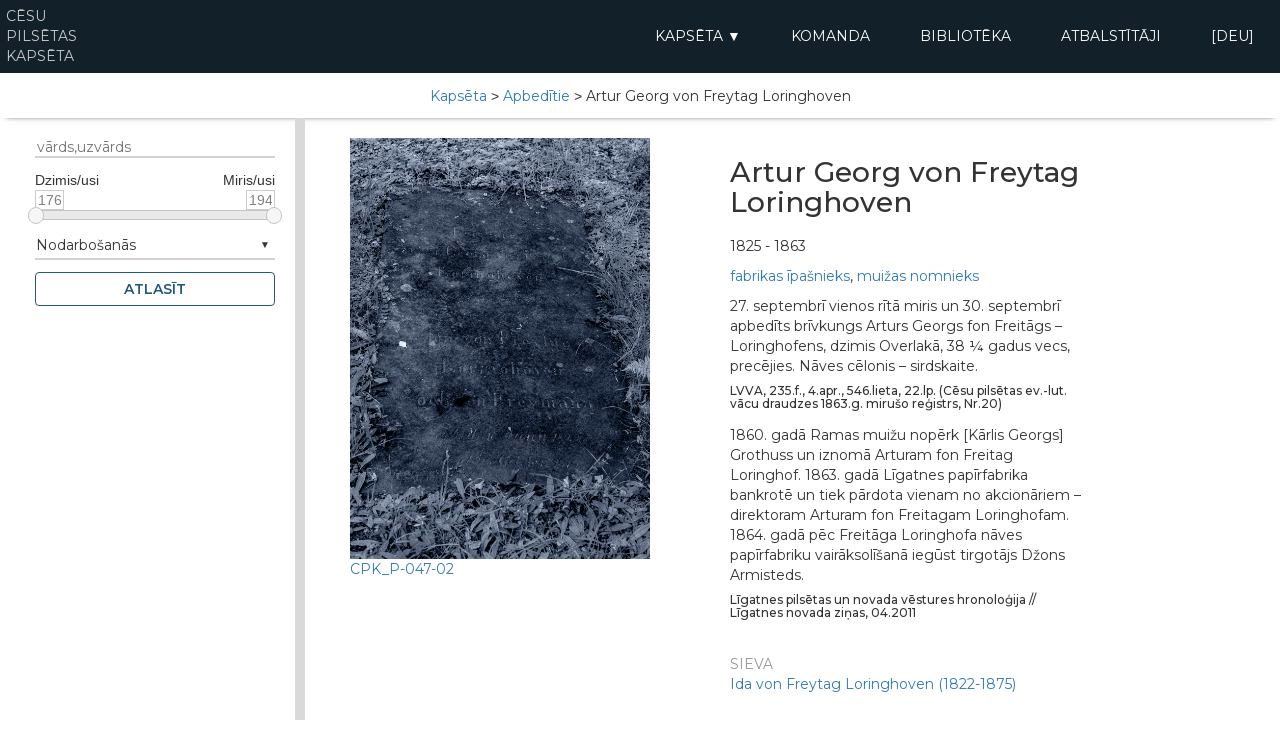

--- FILE ---
content_type: text/html; charset=UTF-8
request_url: https://kapseta.cesis.lv/apbeditais/artur-georg-von-freytag-loringhoven/
body_size: 15344
content:

<!DOCTYPE html>
<html lang="en">
<head>
    <meta charset="UTF-8">
    <title>   Artur Georg von Freytag Loringhoven</title>
    <link href="https://fonts.googleapis.com/css2?family=Montserrat:wght@300;400;500;600;700&display=swap" rel="stylesheet">
    <link rel="stylesheet" href="https://cdn.jsdelivr.net/npm/bootstrap-icons@1.11.1/font/bootstrap-icons.css">

    <meta name='robots' content='max-image-preview:large' />
<link rel="alternate" href="https://kapseta.cesis.lv/apbeditais/artur-georg-von-freytag-loringhoven/" hreflang="lv" />
<link rel="alternate" href="https://kapseta.cesis.lv/de/apbeditais/artur-georg-von-freytag-loringhoven-2/" hreflang="de" />
<link rel='dns-prefetch' href='//unpkg.com' />
<link rel="alternate" type="application/rss+xml" title="Cēsu pilsētas kapsēta &raquo; Artur Georg von Freytag Loringhoven plūsma" href="https://kapseta.cesis.lv/apbeditais/artur-georg-von-freytag-loringhoven/feed/" />
<link rel="alternate" title="oEmbed (JSON)" type="application/json+oembed" href="https://kapseta.cesis.lv/wp-json/oembed/1.0/embed?url=https%3A%2F%2Fkapseta.cesis.lv%2Fapbeditais%2Fartur-georg-von-freytag-loringhoven%2F" />
<link rel="alternate" title="oEmbed (XML)" type="text/xml+oembed" href="https://kapseta.cesis.lv/wp-json/oembed/1.0/embed?url=https%3A%2F%2Fkapseta.cesis.lv%2Fapbeditais%2Fartur-georg-von-freytag-loringhoven%2F&#038;format=xml" />
<style id='wp-img-auto-sizes-contain-inline-css' type='text/css'>
img:is([sizes=auto i],[sizes^="auto," i]){contain-intrinsic-size:3000px 1500px}
/*# sourceURL=wp-img-auto-sizes-contain-inline-css */
</style>
<style id='wp-emoji-styles-inline-css' type='text/css'>

	img.wp-smiley, img.emoji {
		display: inline !important;
		border: none !important;
		box-shadow: none !important;
		height: 1em !important;
		width: 1em !important;
		margin: 0 0.07em !important;
		vertical-align: -0.1em !important;
		background: none !important;
		padding: 0 !important;
	}
/*# sourceURL=wp-emoji-styles-inline-css */
</style>
<style id='wp-block-library-inline-css' type='text/css'>
:root{--wp-block-synced-color:#7a00df;--wp-block-synced-color--rgb:122,0,223;--wp-bound-block-color:var(--wp-block-synced-color);--wp-editor-canvas-background:#ddd;--wp-admin-theme-color:#007cba;--wp-admin-theme-color--rgb:0,124,186;--wp-admin-theme-color-darker-10:#006ba1;--wp-admin-theme-color-darker-10--rgb:0,107,160.5;--wp-admin-theme-color-darker-20:#005a87;--wp-admin-theme-color-darker-20--rgb:0,90,135;--wp-admin-border-width-focus:2px}@media (min-resolution:192dpi){:root{--wp-admin-border-width-focus:1.5px}}.wp-element-button{cursor:pointer}:root .has-very-light-gray-background-color{background-color:#eee}:root .has-very-dark-gray-background-color{background-color:#313131}:root .has-very-light-gray-color{color:#eee}:root .has-very-dark-gray-color{color:#313131}:root .has-vivid-green-cyan-to-vivid-cyan-blue-gradient-background{background:linear-gradient(135deg,#00d084,#0693e3)}:root .has-purple-crush-gradient-background{background:linear-gradient(135deg,#34e2e4,#4721fb 50%,#ab1dfe)}:root .has-hazy-dawn-gradient-background{background:linear-gradient(135deg,#faaca8,#dad0ec)}:root .has-subdued-olive-gradient-background{background:linear-gradient(135deg,#fafae1,#67a671)}:root .has-atomic-cream-gradient-background{background:linear-gradient(135deg,#fdd79a,#004a59)}:root .has-nightshade-gradient-background{background:linear-gradient(135deg,#330968,#31cdcf)}:root .has-midnight-gradient-background{background:linear-gradient(135deg,#020381,#2874fc)}:root{--wp--preset--font-size--normal:16px;--wp--preset--font-size--huge:42px}.has-regular-font-size{font-size:1em}.has-larger-font-size{font-size:2.625em}.has-normal-font-size{font-size:var(--wp--preset--font-size--normal)}.has-huge-font-size{font-size:var(--wp--preset--font-size--huge)}.has-text-align-center{text-align:center}.has-text-align-left{text-align:left}.has-text-align-right{text-align:right}.has-fit-text{white-space:nowrap!important}#end-resizable-editor-section{display:none}.aligncenter{clear:both}.items-justified-left{justify-content:flex-start}.items-justified-center{justify-content:center}.items-justified-right{justify-content:flex-end}.items-justified-space-between{justify-content:space-between}.screen-reader-text{border:0;clip-path:inset(50%);height:1px;margin:-1px;overflow:hidden;padding:0;position:absolute;width:1px;word-wrap:normal!important}.screen-reader-text:focus{background-color:#ddd;clip-path:none;color:#444;display:block;font-size:1em;height:auto;left:5px;line-height:normal;padding:15px 23px 14px;text-decoration:none;top:5px;width:auto;z-index:100000}html :where(.has-border-color){border-style:solid}html :where([style*=border-top-color]){border-top-style:solid}html :where([style*=border-right-color]){border-right-style:solid}html :where([style*=border-bottom-color]){border-bottom-style:solid}html :where([style*=border-left-color]){border-left-style:solid}html :where([style*=border-width]){border-style:solid}html :where([style*=border-top-width]){border-top-style:solid}html :where([style*=border-right-width]){border-right-style:solid}html :where([style*=border-bottom-width]){border-bottom-style:solid}html :where([style*=border-left-width]){border-left-style:solid}html :where(img[class*=wp-image-]){height:auto;max-width:100%}:where(figure){margin:0 0 1em}html :where(.is-position-sticky){--wp-admin--admin-bar--position-offset:var(--wp-admin--admin-bar--height,0px)}@media screen and (max-width:600px){html :where(.is-position-sticky){--wp-admin--admin-bar--position-offset:0px}}

/*# sourceURL=wp-block-library-inline-css */
</style><style id='global-styles-inline-css' type='text/css'>
:root{--wp--preset--aspect-ratio--square: 1;--wp--preset--aspect-ratio--4-3: 4/3;--wp--preset--aspect-ratio--3-4: 3/4;--wp--preset--aspect-ratio--3-2: 3/2;--wp--preset--aspect-ratio--2-3: 2/3;--wp--preset--aspect-ratio--16-9: 16/9;--wp--preset--aspect-ratio--9-16: 9/16;--wp--preset--color--black: #000000;--wp--preset--color--cyan-bluish-gray: #abb8c3;--wp--preset--color--white: #ffffff;--wp--preset--color--pale-pink: #f78da7;--wp--preset--color--vivid-red: #cf2e2e;--wp--preset--color--luminous-vivid-orange: #ff6900;--wp--preset--color--luminous-vivid-amber: #fcb900;--wp--preset--color--light-green-cyan: #7bdcb5;--wp--preset--color--vivid-green-cyan: #00d084;--wp--preset--color--pale-cyan-blue: #8ed1fc;--wp--preset--color--vivid-cyan-blue: #0693e3;--wp--preset--color--vivid-purple: #9b51e0;--wp--preset--gradient--vivid-cyan-blue-to-vivid-purple: linear-gradient(135deg,rgb(6,147,227) 0%,rgb(155,81,224) 100%);--wp--preset--gradient--light-green-cyan-to-vivid-green-cyan: linear-gradient(135deg,rgb(122,220,180) 0%,rgb(0,208,130) 100%);--wp--preset--gradient--luminous-vivid-amber-to-luminous-vivid-orange: linear-gradient(135deg,rgb(252,185,0) 0%,rgb(255,105,0) 100%);--wp--preset--gradient--luminous-vivid-orange-to-vivid-red: linear-gradient(135deg,rgb(255,105,0) 0%,rgb(207,46,46) 100%);--wp--preset--gradient--very-light-gray-to-cyan-bluish-gray: linear-gradient(135deg,rgb(238,238,238) 0%,rgb(169,184,195) 100%);--wp--preset--gradient--cool-to-warm-spectrum: linear-gradient(135deg,rgb(74,234,220) 0%,rgb(151,120,209) 20%,rgb(207,42,186) 40%,rgb(238,44,130) 60%,rgb(251,105,98) 80%,rgb(254,248,76) 100%);--wp--preset--gradient--blush-light-purple: linear-gradient(135deg,rgb(255,206,236) 0%,rgb(152,150,240) 100%);--wp--preset--gradient--blush-bordeaux: linear-gradient(135deg,rgb(254,205,165) 0%,rgb(254,45,45) 50%,rgb(107,0,62) 100%);--wp--preset--gradient--luminous-dusk: linear-gradient(135deg,rgb(255,203,112) 0%,rgb(199,81,192) 50%,rgb(65,88,208) 100%);--wp--preset--gradient--pale-ocean: linear-gradient(135deg,rgb(255,245,203) 0%,rgb(182,227,212) 50%,rgb(51,167,181) 100%);--wp--preset--gradient--electric-grass: linear-gradient(135deg,rgb(202,248,128) 0%,rgb(113,206,126) 100%);--wp--preset--gradient--midnight: linear-gradient(135deg,rgb(2,3,129) 0%,rgb(40,116,252) 100%);--wp--preset--font-size--small: 13px;--wp--preset--font-size--medium: 20px;--wp--preset--font-size--large: 36px;--wp--preset--font-size--x-large: 42px;--wp--preset--spacing--20: 0.44rem;--wp--preset--spacing--30: 0.67rem;--wp--preset--spacing--40: 1rem;--wp--preset--spacing--50: 1.5rem;--wp--preset--spacing--60: 2.25rem;--wp--preset--spacing--70: 3.38rem;--wp--preset--spacing--80: 5.06rem;--wp--preset--shadow--natural: 6px 6px 9px rgba(0, 0, 0, 0.2);--wp--preset--shadow--deep: 12px 12px 50px rgba(0, 0, 0, 0.4);--wp--preset--shadow--sharp: 6px 6px 0px rgba(0, 0, 0, 0.2);--wp--preset--shadow--outlined: 6px 6px 0px -3px rgb(255, 255, 255), 6px 6px rgb(0, 0, 0);--wp--preset--shadow--crisp: 6px 6px 0px rgb(0, 0, 0);}:where(.is-layout-flex){gap: 0.5em;}:where(.is-layout-grid){gap: 0.5em;}body .is-layout-flex{display: flex;}.is-layout-flex{flex-wrap: wrap;align-items: center;}.is-layout-flex > :is(*, div){margin: 0;}body .is-layout-grid{display: grid;}.is-layout-grid > :is(*, div){margin: 0;}:where(.wp-block-columns.is-layout-flex){gap: 2em;}:where(.wp-block-columns.is-layout-grid){gap: 2em;}:where(.wp-block-post-template.is-layout-flex){gap: 1.25em;}:where(.wp-block-post-template.is-layout-grid){gap: 1.25em;}.has-black-color{color: var(--wp--preset--color--black) !important;}.has-cyan-bluish-gray-color{color: var(--wp--preset--color--cyan-bluish-gray) !important;}.has-white-color{color: var(--wp--preset--color--white) !important;}.has-pale-pink-color{color: var(--wp--preset--color--pale-pink) !important;}.has-vivid-red-color{color: var(--wp--preset--color--vivid-red) !important;}.has-luminous-vivid-orange-color{color: var(--wp--preset--color--luminous-vivid-orange) !important;}.has-luminous-vivid-amber-color{color: var(--wp--preset--color--luminous-vivid-amber) !important;}.has-light-green-cyan-color{color: var(--wp--preset--color--light-green-cyan) !important;}.has-vivid-green-cyan-color{color: var(--wp--preset--color--vivid-green-cyan) !important;}.has-pale-cyan-blue-color{color: var(--wp--preset--color--pale-cyan-blue) !important;}.has-vivid-cyan-blue-color{color: var(--wp--preset--color--vivid-cyan-blue) !important;}.has-vivid-purple-color{color: var(--wp--preset--color--vivid-purple) !important;}.has-black-background-color{background-color: var(--wp--preset--color--black) !important;}.has-cyan-bluish-gray-background-color{background-color: var(--wp--preset--color--cyan-bluish-gray) !important;}.has-white-background-color{background-color: var(--wp--preset--color--white) !important;}.has-pale-pink-background-color{background-color: var(--wp--preset--color--pale-pink) !important;}.has-vivid-red-background-color{background-color: var(--wp--preset--color--vivid-red) !important;}.has-luminous-vivid-orange-background-color{background-color: var(--wp--preset--color--luminous-vivid-orange) !important;}.has-luminous-vivid-amber-background-color{background-color: var(--wp--preset--color--luminous-vivid-amber) !important;}.has-light-green-cyan-background-color{background-color: var(--wp--preset--color--light-green-cyan) !important;}.has-vivid-green-cyan-background-color{background-color: var(--wp--preset--color--vivid-green-cyan) !important;}.has-pale-cyan-blue-background-color{background-color: var(--wp--preset--color--pale-cyan-blue) !important;}.has-vivid-cyan-blue-background-color{background-color: var(--wp--preset--color--vivid-cyan-blue) !important;}.has-vivid-purple-background-color{background-color: var(--wp--preset--color--vivid-purple) !important;}.has-black-border-color{border-color: var(--wp--preset--color--black) !important;}.has-cyan-bluish-gray-border-color{border-color: var(--wp--preset--color--cyan-bluish-gray) !important;}.has-white-border-color{border-color: var(--wp--preset--color--white) !important;}.has-pale-pink-border-color{border-color: var(--wp--preset--color--pale-pink) !important;}.has-vivid-red-border-color{border-color: var(--wp--preset--color--vivid-red) !important;}.has-luminous-vivid-orange-border-color{border-color: var(--wp--preset--color--luminous-vivid-orange) !important;}.has-luminous-vivid-amber-border-color{border-color: var(--wp--preset--color--luminous-vivid-amber) !important;}.has-light-green-cyan-border-color{border-color: var(--wp--preset--color--light-green-cyan) !important;}.has-vivid-green-cyan-border-color{border-color: var(--wp--preset--color--vivid-green-cyan) !important;}.has-pale-cyan-blue-border-color{border-color: var(--wp--preset--color--pale-cyan-blue) !important;}.has-vivid-cyan-blue-border-color{border-color: var(--wp--preset--color--vivid-cyan-blue) !important;}.has-vivid-purple-border-color{border-color: var(--wp--preset--color--vivid-purple) !important;}.has-vivid-cyan-blue-to-vivid-purple-gradient-background{background: var(--wp--preset--gradient--vivid-cyan-blue-to-vivid-purple) !important;}.has-light-green-cyan-to-vivid-green-cyan-gradient-background{background: var(--wp--preset--gradient--light-green-cyan-to-vivid-green-cyan) !important;}.has-luminous-vivid-amber-to-luminous-vivid-orange-gradient-background{background: var(--wp--preset--gradient--luminous-vivid-amber-to-luminous-vivid-orange) !important;}.has-luminous-vivid-orange-to-vivid-red-gradient-background{background: var(--wp--preset--gradient--luminous-vivid-orange-to-vivid-red) !important;}.has-very-light-gray-to-cyan-bluish-gray-gradient-background{background: var(--wp--preset--gradient--very-light-gray-to-cyan-bluish-gray) !important;}.has-cool-to-warm-spectrum-gradient-background{background: var(--wp--preset--gradient--cool-to-warm-spectrum) !important;}.has-blush-light-purple-gradient-background{background: var(--wp--preset--gradient--blush-light-purple) !important;}.has-blush-bordeaux-gradient-background{background: var(--wp--preset--gradient--blush-bordeaux) !important;}.has-luminous-dusk-gradient-background{background: var(--wp--preset--gradient--luminous-dusk) !important;}.has-pale-ocean-gradient-background{background: var(--wp--preset--gradient--pale-ocean) !important;}.has-electric-grass-gradient-background{background: var(--wp--preset--gradient--electric-grass) !important;}.has-midnight-gradient-background{background: var(--wp--preset--gradient--midnight) !important;}.has-small-font-size{font-size: var(--wp--preset--font-size--small) !important;}.has-medium-font-size{font-size: var(--wp--preset--font-size--medium) !important;}.has-large-font-size{font-size: var(--wp--preset--font-size--large) !important;}.has-x-large-font-size{font-size: var(--wp--preset--font-size--x-large) !important;}
/*# sourceURL=global-styles-inline-css */
</style>

<style id='classic-theme-styles-inline-css' type='text/css'>
/*! This file is auto-generated */
.wp-block-button__link{color:#fff;background-color:#32373c;border-radius:9999px;box-shadow:none;text-decoration:none;padding:calc(.667em + 2px) calc(1.333em + 2px);font-size:1.125em}.wp-block-file__button{background:#32373c;color:#fff;text-decoration:none}
/*# sourceURL=/wp-includes/css/classic-themes.min.css */
</style>
<link rel='stylesheet' id='bootstrap-css' href='https://kapseta.cesis.lv/wp-content/themes/kapsetastheme/css/bootstrap.min.css?ver=6.9' type='text/css' media='all' />
<link rel='stylesheet' id='normalize-css' href='https://kapseta.cesis.lv/wp-content/themes/kapsetastheme/css/normalize.css?ver=6.9' type='text/css' media='all' />
<link rel='stylesheet' id='apbeditais-css' href='https://kapseta.cesis.lv/wp-content/themes/kapsetastheme/css/apbeditais.css?ver=6.9' type='text/css' media='all' />
<link rel='stylesheet' id='leaflet-css-css' href='https://unpkg.com/leaflet@1.7.1/dist/leaflet.css?ver=6.9' type='text/css' media='all' />
<script type="text/javascript" src="https://kapseta.cesis.lv/wp-includes/js/jquery/jquery.min.js?ver=3.7.1" id="jquery-core-js"></script>
<script type="text/javascript" src="https://kapseta.cesis.lv/wp-includes/js/jquery/jquery-migrate.min.js?ver=3.4.1" id="jquery-migrate-js"></script>
<link rel="https://api.w.org/" href="https://kapseta.cesis.lv/wp-json/" /><link rel="alternate" title="JSON" type="application/json" href="https://kapseta.cesis.lv/wp-json/wp/v2/apbeditais/2413" /><link rel="EditURI" type="application/rsd+xml" title="RSD" href="https://kapseta.cesis.lv/xmlrpc.php?rsd" />
<meta name="generator" content="WordPress 6.9" />
<link rel="canonical" href="https://kapseta.cesis.lv/apbeditais/artur-georg-von-freytag-loringhoven/" />
<link rel='shortlink' href='https://kapseta.cesis.lv/?p=2413' />
</head>
<body>

<div class='container'>
    
        <a href="http://kapseta.cesis.lv/" class="title">CĒSU PILSĒTAS KAPSĒTA    </a>


    <p class= 'piemineklis-title'style="display: none;"> Pieminekļi </p>
    <p class= 'apbeditie-title'style="display: none;">  Apbedītie </p>
    <p class= 'kapseta-title' style="display: none;">  Kapsēta </p>
    <p class= 'iezogojumi-title' style="display: none;"> Iežogojumi </p>
    <p class= 'komanda-title' style="display: none;">  Komanda </p>
    <p class= 'atbalstitaji-title' style="display: none;">  Atbalstītāji </p>
    <p class= 'biblioteka-title' style="display: none;">  Bibliotēka </p>



    <div class="title-items">
    <!-- sadi mes ieliekam navigation bar-->
    <div class="menu-top-bar-container"><ul id="menu-top-bar" class="top-bar"><li id="menu-item-58" class="menu-item menu-item-type-post_type menu-item-object-page menu-item-home menu-item-has-children menu-item-58"><a href="https://kapseta.cesis.lv/">Kapsēta  ▼</a>
<ul class="sub-menu">
	<li id="menu-item-63" class="menu-item menu-item-type-post_type menu-item-object-page menu-item-63"><a href="https://kapseta.cesis.lv/pieminekli/">Pieminekļi</a></li>
	<li id="menu-item-60" class="menu-item menu-item-type-post_type menu-item-object-page menu-item-60"><a href="https://kapseta.cesis.lv/apbeditie/">Apbedītie</a></li>
	<li id="menu-item-62" class="menu-item menu-item-type-post_type menu-item-object-page menu-item-62"><a href="https://kapseta.cesis.lv/iezogojumi/">Iežogojumi</a></li>
</ul>
</li>
<li id="menu-item-59" class="menu-item menu-item-type-post_type menu-item-object-page menu-item-59"><a href="https://kapseta.cesis.lv/komanda/">Komanda</a></li>
<li id="menu-item-4909" class="menu-item menu-item-type-post_type menu-item-object-page menu-item-4909"><a href="https://kapseta.cesis.lv/biblioteka/">Bibliotēka</a></li>
<li id="menu-item-3143" class="menu-item menu-item-type-post_type menu-item-object-page menu-item-3143"><a href="https://kapseta.cesis.lv/atbalstitaji/">Atbalstītāji</a></li>
<li id="menu-item-4319-de" class="lang-item lang-item-16 lang-item-de lang-item-first menu-item menu-item-type-custom menu-item-object-custom menu-item-4319-de"><a href="https://kapseta.cesis.lv/de/apbeditais/artur-georg-von-freytag-loringhoven-2/" hreflang="de-DE" lang="de-DE">[DEU]</a></li>
</ul></div>    </div>
    <button class='mobile-button'> 
        <h2 class="bi bi-list"></h2>
        <h2 class="bi bi-x" style="display:none;"></h2>

</button>

  
</div>
<script src="https://code.jquery.com/jquery-3.6.0.min.js"></script>
<div class="mobile-items">
    <!-- sadi mes ieliekam navigation bar-->
    <div class="menu-top-bar-container"><ul id="menu-top-bar-1" class="top-bar"><li class="menu-item menu-item-type-post_type menu-item-object-page menu-item-home menu-item-has-children menu-item-58"><a href="https://kapseta.cesis.lv/">Kapsēta  ▼</a>
<ul class="sub-menu">
	<li class="menu-item menu-item-type-post_type menu-item-object-page menu-item-63"><a href="https://kapseta.cesis.lv/pieminekli/">Pieminekļi</a></li>
	<li class="menu-item menu-item-type-post_type menu-item-object-page menu-item-60"><a href="https://kapseta.cesis.lv/apbeditie/">Apbedītie</a></li>
	<li class="menu-item menu-item-type-post_type menu-item-object-page menu-item-62"><a href="https://kapseta.cesis.lv/iezogojumi/">Iežogojumi</a></li>
</ul>
</li>
<li class="menu-item menu-item-type-post_type menu-item-object-page menu-item-59"><a href="https://kapseta.cesis.lv/komanda/">Komanda</a></li>
<li class="menu-item menu-item-type-post_type menu-item-object-page menu-item-4909"><a href="https://kapseta.cesis.lv/biblioteka/">Bibliotēka</a></li>
<li class="menu-item menu-item-type-post_type menu-item-object-page menu-item-3143"><a href="https://kapseta.cesis.lv/atbalstitaji/">Atbalstītāji</a></li>
<li class="lang-item lang-item-16 lang-item-de lang-item-first menu-item menu-item-type-custom menu-item-object-custom menu-item-4319-de"><a href="https://kapseta.cesis.lv/de/apbeditais/artur-georg-von-freytag-loringhoven-2/" hreflang="de-DE" lang="de-DE">[DEU]</a></li>
</ul></div>    </div>
    <script>
    $(document).ready(function() {
        // Toggle the mobile menu when the button is clicked
        $('.mobile-button').click(function(event) {
            event.stopPropagation(); // Stop event propagation
            console.log("button clicked");
            // Toggle the 'show' class on the mobile items
            $('.mobile-items').toggleClass('show');

            // Toggle the classes on the button's icon
            var icon = $(this).find('h2');
            icon.toggleClass('bi-list');
            icon.toggleClass('bi-x');
        });

        // Listen for clicks on the document
        $(document).on('click', function(event) {
            if (!$(event.target).closest('.mobile-items').length && !$(event.target).hasClass('mobile-button')) {
                // If the click is outside the 'mobile-items' div and not on the 'mobile-button' itself, hide 'mobile-items'
                $('.mobile-items').removeClass('show');
                // Reset the button's icon to 'bi-list'
                $('.mobile-button h2').removeClass('bi-x').addClass('bi-list');
            }
        });
    });
</script>
<!-- ŠEIT ATRODAS VISS KAS IR PAREDZETS HEADERA, TE ARI IR IELIKTS NAV BARS-->
<!-- TODO: pārlikt šie ir nepieciešami priekš datuma -->
<link rel="stylesheet" href="//code.jquery.com/ui/1.13.2/themes/base/jquery-ui.css">
<script src="https://ajax.googleapis.com/ajax/libs/jquery/3.5.1/jquery.min.js"></script>

<div class="adress">
    <a href="https://kapseta.cesis.lv">
        <p> Kapsēta </p>
    </a>
    <span>&nbsp;&gt;&nbsp;</span>
        <a href="https://kapseta.cesis.lv/apbeditie">
        <p> Apbedītie </p>
    </a>
    <span>&nbsp;&gt;&nbsp;</span>
    <p>Artur Georg von Freytag Loringhoven</p>
</div>



    <div class="row">
        <div class="col-md-3">

            <div class="filtrs">
                    <input type="hidden" name="current_post_id" value="2413">

                    
                                        

                    <form method="get" id="filter-form" action="https://kapseta.cesis.lv/apbeditie/">
                        <!-- Filtrs Apbedīta vārds, uzvārds-->
                        <input type="text" name="apbeditie" id="apbeditie" placeholder="vārds,uzvārds">
                        <div id="apbeditie-suggestions"></div>
                        

                       <!-- Filters Date Range -->
                        <div class="gadi">

                        <label for="bdate" style="font-weight: 100">Dzimis/usi</label>
                        <label for="ddate" style="font-weight: 100">Miris/usi</label>
                        </div>

                        <div class="datums">

                        <input type="text" id="bdate" name="bdate" style="border: 1px solid #ccc;">
                        <input type="text" id="ddate" name="ddate" style="border: 1px solid #ccc;">

                        </div>
                        <div id="slider-range"></div>
                        


                        <!-- Filtrs Nodarbošanās-->
                        <div class="dropdown">
                            <button type="button" class="dropdown-button">Nodarbošanās</button>
                            <div class="scrollable-checkbox-list">
                                <label><input type="checkbox" class="filter-checkbox" name="nodarbosanas[]" value="apgabaltiesas sekretārs" > apgabaltiesas sekretārs</label><label><input type="checkbox" class="filter-checkbox" name="nodarbosanas[]" value="atslēdznieks" > atslēdznieks</label><label><input type="checkbox" class="filter-checkbox" name="nodarbosanas[]" value="agronoms" > agronoms</label><label><input type="checkbox" class="filter-checkbox" name="nodarbosanas[]" value="akcīzes ierēdnis" > akcīzes ierēdnis</label><label><input type="checkbox" class="filter-checkbox" name="nodarbosanas[]" value="audējs" > audējs</label><label><input type="checkbox" class="filter-checkbox" name="nodarbosanas[]" value="apriņķa priekšnieks" > apriņķa priekšnieks</label><label><input type="checkbox" class="filter-checkbox" name="nodarbosanas[]" value="aptiekārs" > aptiekārs</label><label><input type="checkbox" class="filter-checkbox" name="nodarbosanas[]" value="advokāts" > advokāts</label><label><input type="checkbox" class="filter-checkbox" name="nodarbosanas[]" value="aktieris" > aktieris</label><label><input type="checkbox" class="filter-checkbox" name="nodarbosanas[]" value="ārsts" > ārsts</label><label><input type="checkbox" class="filter-checkbox" name="nodarbosanas[]" value="ārsta palīgs" > ārsta palīgs</label><label><input type="checkbox" class="filter-checkbox" name="nodarbosanas[]" value="ādminis" > ādminis</label><label><input type="checkbox" class="filter-checkbox" name="nodarbosanas[]" value="ērģelnieks" > ērģelnieks</label><label><input type="checkbox" class="filter-checkbox" name="nodarbosanas[]" value="ķirurgs" > ķirurgs</label><label><input type="checkbox" class="filter-checkbox" name="nodarbosanas[]" value="birģermeistars" > birģermeistars</label><label><input type="checkbox" class="filter-checkbox" name="nodarbosanas[]" value="būvuzņēmējs" > būvuzņēmējs</label><label><input type="checkbox" class="filter-checkbox" name="nodarbosanas[]" value="dārznieks" > dārznieks</label><label><input type="checkbox" class="filter-checkbox" name="nodarbosanas[]" value="draudzes vecākais" > draudzes vecākais</label><label><input type="checkbox" class="filter-checkbox" name="nodarbosanas[]" value="dzirnavnieks" > dzirnavnieks</label><label><input type="checkbox" class="filter-checkbox" name="nodarbosanas[]" value="dzejnieks" > dzejnieks</label><label><input type="checkbox" class="filter-checkbox" name="nodarbosanas[]" value="darbu vadītājs" > darbu vadītājs</label><label><input type="checkbox" class="filter-checkbox" name="nodarbosanas[]" value="dzelzsceļa stacijas piekšnieks" > dzelzsceļa stacijas piekšnieks</label><label><input type="checkbox" class="filter-checkbox" name="nodarbosanas[]" value="drēbnieks" > drēbnieks</label><label><input type="checkbox" class="filter-checkbox" name="nodarbosanas[]" value="ekonoms" > ekonoms</label><label><input type="checkbox" class="filter-checkbox" name="nodarbosanas[]" value="fabrikants" > fabrikants</label><label><input type="checkbox" class="filter-checkbox" name="nodarbosanas[]" value="fabrikas īpašnieks" > fabrikas īpašnieks</label><label><input type="checkbox" class="filter-checkbox" name="nodarbosanas[]" value="fotogrāfs" > fotogrāfs</label><label><input type="checkbox" class="filter-checkbox" name="nodarbosanas[]" value="grāmatizdevējs" > grāmatizdevējs</label><label><input type="checkbox" class="filter-checkbox" name="nodarbosanas[]" value="galdnieks" > galdnieks</label><label><input type="checkbox" class="filter-checkbox" name="nodarbosanas[]" value="grāmatiesējējs" > grāmatiesējējs</label><label><input type="checkbox" class="filter-checkbox" name="nodarbosanas[]" value="grāmatvedis" > grāmatvedis</label><label><input type="checkbox" class="filter-checkbox" name="nodarbosanas[]" value="ierēdnis" > ierēdnis</label><label><input type="checkbox" class="filter-checkbox" name="nodarbosanas[]" value="inženieris" > inženieris</label><label><input type="checkbox" class="filter-checkbox" name="nodarbosanas[]" value="juvelieris" > juvelieris</label><label><input type="checkbox" class="filter-checkbox" name="nodarbosanas[]" value="jurists" > jurists</label><label><input type="checkbox" class="filter-checkbox" name="nodarbosanas[]" value="kurpnieks" > kurpnieks</label><label><input type="checkbox" class="filter-checkbox" name="nodarbosanas[]" value="krāsotājs" > krāsotājs</label><label><input type="checkbox" class="filter-checkbox" name="nodarbosanas[]" value="kordiriģents" > kordiriģents</label><label><input type="checkbox" class="filter-checkbox" name="nodarbosanas[]" value="kalējs" > kalējs</label><label><input type="checkbox" class="filter-checkbox" name="nodarbosanas[]" value="konditors" > konditors</label><label><input type="checkbox" class="filter-checkbox" name="nodarbosanas[]" value="krodzinieks" > krodzinieks</label><label><input type="checkbox" class="filter-checkbox" name="nodarbosanas[]" value="kasieris" > kasieris</label><label><input type="checkbox" class="filter-checkbox" name="nodarbosanas[]" value="kārtībnieks" > kārtībnieks</label><label><input type="checkbox" class="filter-checkbox" name="nodarbosanas[]" value="lauksaimnieks" > lauksaimnieks</label><label><input type="checkbox" class="filter-checkbox" name="nodarbosanas[]" value="militārpersona" > militārpersona</label><label><input type="checkbox" class="filter-checkbox" name="nodarbosanas[]" value="muižas īpašnieks" > muižas īpašnieks</label><label><input type="checkbox" class="filter-checkbox" name="nodarbosanas[]" value="muižniece" > muižniece</label><label><input type="checkbox" class="filter-checkbox" name="nodarbosanas[]" value="mežsargs" > mežsargs</label><label><input type="checkbox" class="filter-checkbox" name="nodarbosanas[]" value="muižas pārvaldnieks" > muižas pārvaldnieks</label><label><input type="checkbox" class="filter-checkbox" name="nodarbosanas[]" value="muižas nomnieks" > muižas nomnieks</label><label><input type="checkbox" class="filter-checkbox" name="nodarbosanas[]" value="mākslinieks" > mākslinieks</label><label><input type="checkbox" class="filter-checkbox" name="nodarbosanas[]" value="mežu inspektors" > mežu inspektors</label><label><input type="checkbox" class="filter-checkbox" name="nodarbosanas[]" value="mājkalpotāja" > mājkalpotāja</label><label><input type="checkbox" class="filter-checkbox" name="nodarbosanas[]" value="mūziķis" > mūziķis</label><label><input type="checkbox" class="filter-checkbox" name="nodarbosanas[]" value="mājkalpotājs" > mājkalpotājs</label><label><input type="checkbox" class="filter-checkbox" name="nodarbosanas[]" value="mācītājs" > mācītājs</label><label><input type="checkbox" class="filter-checkbox" name="nodarbosanas[]" value="maiznieks" > maiznieks</label><label><input type="checkbox" class="filter-checkbox" name="nodarbosanas[]" value="miesnieks" > miesnieks</label><label><input type="checkbox" class="filter-checkbox" name="nodarbosanas[]" value="mājskolotājs" > mājskolotājs</label><label><input type="checkbox" class="filter-checkbox" name="nodarbosanas[]" value="notārs" > notārs</label><label><input type="checkbox" class="filter-checkbox" name="nodarbosanas[]" value="namīpašnieks" > namīpašnieks</label><label><input type="checkbox" class="filter-checkbox" name="nodarbosanas[]" value="namdaris" > namdaris</label><label><input type="checkbox" class="filter-checkbox" name="nodarbosanas[]" value="ormanis" > ormanis</label><label><input type="checkbox" class="filter-checkbox" name="nodarbosanas[]" value="podnieks" > podnieks</label><label><input type="checkbox" class="filter-checkbox" name="nodarbosanas[]" value="priekšdziedātājs" > priekšdziedātājs</label><label><input type="checkbox" class="filter-checkbox" name="nodarbosanas[]" value="pilsētas valdes loceklis" > pilsētas valdes loceklis</label><label><input type="checkbox" class="filter-checkbox" name="nodarbosanas[]" value="provizors" > provizors</label><label><input type="checkbox" class="filter-checkbox" name="nodarbosanas[]" value="pavārs" > pavārs</label><label><input type="checkbox" class="filter-checkbox" name="nodarbosanas[]" value="pasta ierēdnis" > pasta ierēdnis</label><label><input type="checkbox" class="filter-checkbox" name="nodarbosanas[]" value="pilsētas staršina" > pilsētas staršina</label><label><input type="checkbox" class="filter-checkbox" name="nodarbosanas[]" value="pilsētas galva" > pilsētas galva</label><label><input type="checkbox" class="filter-checkbox" name="nodarbosanas[]" value="pastmeistars" > pastmeistars</label><label><input type="checkbox" class="filter-checkbox" name="nodarbosanas[]" value="pārvaldnieks" > pārvaldnieks</label><label><input type="checkbox" class="filter-checkbox" name="nodarbosanas[]" value="pilsētas domes deputāts" > pilsētas domes deputāts</label><label><input type="checkbox" class="filter-checkbox" name="nodarbosanas[]" value="pulksteņmeistars" > pulksteņmeistars</label><label><input type="checkbox" class="filter-checkbox" name="nodarbosanas[]" value="rakstnieks" > rakstnieks</label><label><input type="checkbox" class="filter-checkbox" name="nodarbosanas[]" value="revizors" > revizors</label><label><input type="checkbox" class="filter-checkbox" name="nodarbosanas[]" value="rātskungs" > rātskungs</label><label><input type="checkbox" class="filter-checkbox" name="nodarbosanas[]" value="rakstvedis" > rakstvedis</label><label><input type="checkbox" class="filter-checkbox" name="nodarbosanas[]" value="rātes kancelejists" > rātes kancelejists</label><label><input type="checkbox" class="filter-checkbox" name="nodarbosanas[]" value="ratnieks" > ratnieks</label><label><input type="checkbox" class="filter-checkbox" name="nodarbosanas[]" value="redaktors" > redaktors</label><label><input type="checkbox" class="filter-checkbox" name="nodarbosanas[]" value="režisors" > režisors</label><label><input type="checkbox" class="filter-checkbox" name="nodarbosanas[]" value="skolotājs" > skolotājs</label><label><input type="checkbox" class="filter-checkbox" name="nodarbosanas[]" value="skolas vadītājs" > skolas vadītājs</label><label><input type="checkbox" class="filter-checkbox" name="nodarbosanas[]" value="strādnieks" > strādnieks</label><label><input type="checkbox" class="filter-checkbox" name="nodarbosanas[]" value="skārdnieks" > skārdnieks</label><label><input type="checkbox" class="filter-checkbox" name="nodarbosanas[]" value="skolotāja" > skolotāja</label><label><input type="checkbox" class="filter-checkbox" name="nodarbosanas[]" value="skursteņslauķis" > skursteņslauķis</label><label><input type="checkbox" class="filter-checkbox" name="nodarbosanas[]" value="stiklinieks" > stiklinieks</label><label><input type="checkbox" class="filter-checkbox" name="nodarbosanas[]" value="skolu inspektors" > skolu inspektors</label><label><input type="checkbox" class="filter-checkbox" name="nodarbosanas[]" value="sētnieks" > sētnieks</label><label><input type="checkbox" class="filter-checkbox" name="nodarbosanas[]" value="sekretārs" > sekretārs</label><label><input type="checkbox" class="filter-checkbox" name="nodarbosanas[]" value="students" > students</label><label><input type="checkbox" class="filter-checkbox" name="nodarbosanas[]" value="sudrabkalis" > sudrabkalis</label><label><input type="checkbox" class="filter-checkbox" name="nodarbosanas[]" value="sedlinieks" > sedlinieks</label><label><input type="checkbox" class="filter-checkbox" name="nodarbosanas[]" value="tirgotājs" > tirgotājs</label><label><input type="checkbox" class="filter-checkbox" name="nodarbosanas[]" value="tiesas izpildītājs" > tiesas izpildītājs</label><label><input type="checkbox" class="filter-checkbox" name="nodarbosanas[]" value="tirgotāja" > tirgotāja</label><label><input type="checkbox" class="filter-checkbox" name="nodarbosanas[]" value="telegrāfists" > telegrāfists</label><label><input type="checkbox" class="filter-checkbox" name="nodarbosanas[]" value="tiesu izpildītājs" > tiesu izpildītājs</label><label><input type="checkbox" class="filter-checkbox" name="nodarbosanas[]" value="tiesnesis" > tiesnesis</label><label><input type="checkbox" class="filter-checkbox" name="nodarbosanas[]" value="telefona kantora priekšnieks" > telefona kantora priekšnieks</label><label><input type="checkbox" class="filter-checkbox" name="nodarbosanas[]" value="ugunsdzēsējs" > ugunsdzēsējs</label><label><input type="checkbox" class="filter-checkbox" name="nodarbosanas[]" value="virsmežzinis" > virsmežzinis</label><label><input type="checkbox" class="filter-checkbox" name="nodarbosanas[]" value="viesnīcnieks" > viesnīcnieks</label><label><input type="checkbox" class="filter-checkbox" name="nodarbosanas[]" value="virtuves vadītāja" > virtuves vadītāja</label><label><input type="checkbox" class="filter-checkbox" name="nodarbosanas[]" value="varkalis" > varkalis</label><label><input type="checkbox" class="filter-checkbox" name="nodarbosanas[]" value="zemestiesas sekretārs" > zemestiesas sekretārs</label><label><input type="checkbox" class="filter-checkbox" name="nodarbosanas[]" value="zeltkalis" > zeltkalis</label><label><input type="checkbox" class="filter-checkbox" name="nodarbosanas[]" value="zemnieks" > zemnieks</label><label><input type="checkbox" class="filter-checkbox" name="nodarbosanas[]" value="zemniece" > zemniece</label><label><input type="checkbox" class="filter-checkbox" name="nodarbosanas[]" value="zvaniķis" > zvaniķis</label>                            </div>
                        </div>
                        

                        <button type="submit" class="btn btn-primary" id="custom-button">ATLASĪT</button>
                    </form>
                </div>
            </div>

            
        <div class="col-md-9">
            <div class="kapi">
                <div class="row">
                    <div class="col-md-6"><img class="full-scale" src="https://kapseta.cesis.lv/wp-content/uploads/2023/11/CPK_P-047-02_JanisViksna_2022.jpg" alt="" onclick="openModal('https://kapseta.cesis.lv/wp-content/uploads/2023/11/CPK_P-047-02_JanisViksna_2022.jpg', '')"><p class="pfotoavots"><a href="https://kapseta.cesis.lv/piemineklis/CPK_P-047-02">CPK_P-047-02</a></p></div><div class="row"><div class="col-md-6"><h1>Artur Georg von Freytag Loringhoven</h1><p>1825 - 1863</p><div class="nodarbosanas"><p><a href="https://kapseta.cesis.lv/apbeditie/?nodarbosanas%5B%5D=fabrikas%20īpašnieks">fabrikas īpašnieks</a>, <a href="https://kapseta.cesis.lv/apbeditie/?nodarbosanas%5B%5D=%20muižas%20nomnieks"> muižas nomnieks</a></p></div></p><p>27. septembrī vienos rītā miris un 30. septembrī apbedīts brīvkungs Arturs Georgs fon Freitāgs – Loringhofens, dzimis Overlakā, 38 ¼ gadus vecs, precējies. Nāves cēlonis – sirdskaite.</p><h6>LVVA, 235.f., 4.apr., 546.lieta, 22.lp. (Cēsu pilsētas ev.-lut. vācu draudzes 1863.g. mirušo reģistrs, Nr.20)</h6></p><p>1860. gadā Ramas muižu nopērk [Kārlis Georgs] Grothuss un iznomā Arturam fon Freitag Loringhof. 1863. gadā Līgatnes papīrfabrika bankrotē un tiek pārdota vienam no akcionāriem – direktoram Arturam fon Freitagam Loringhofam. 1864. gadā pēc Freitāga Loringhofa nāves papīrfabriku vairāksolīšanā iegūst tirgotājs Džons Armisteds.</p><h6>Līgatnes pilsētas un novada vēstures hronoloģija // Līgatnes novada ziņas, 04.2011</h6><p class="details-title">Sieva</p><a href="https://kapseta.cesis.lv/apbeditais/ida-von-freytag-loringhoven/">Ida von Freytag Loringhoven (1822-1875)</a></div> 
        </div>
        </div>
        </div>


        <script>
            // Get all dropdown buttons and dropdowns
            const dropdownButtons = document.querySelectorAll('.dropdown-button');
            const dropdowns = document.querySelectorAll('.dropdown');

            // Function to toggle dropdown
            function toggleDropdown(dropdownButton) {
                dropdownButton.classList.toggle('active');
            }

            // Add click event listener to each dropdown button
            dropdownButtons.forEach(dropdownButton => {
                dropdownButton.addEventListener('click', (event) => {
                    event.stopPropagation(); // Prevent the click event from propagating to the window
                    const parentDropdown = event.target.closest('.dropdown');
                    toggleDropdown(dropdownButton);
                    if (parentDropdown) {
                        parentDropdown.classList.toggle('open');
                    }
                });
            });

            // Close the dropdowns if clicked outside
            window.addEventListener('click', (event) => {
                dropdowns.forEach(dropdown => {
                    if (!dropdown.contains(event.target)) {
                        dropdown.classList.remove('open');
                        // Remove the 'active' class when clicking outside
                        dropdownButtons.forEach(dropdownButton => {
                            dropdownButton.classList.remove('active');
                        });
                    }
                });
            });



    // apbedito search stils
    const input = document.getElementById('apbeditie');
    const suggestionsDiv = document.getElementById('apbeditie-suggestions');

    // Add a click event listener to the input field
    input.addEventListener('click', function(event) {
        input.style.marginBottom = '0';
        event.stopPropagation(); // Prevent the click event from propagating to the document
        suggestionsDiv.style.display = 'block'; // Show the suggestions div
    });

    // Add a click event listener to the document
    document.addEventListener('click', function(event) {
        if (event.target !== input) {
            // If the click was not on the input, hide the suggestions div
            suggestionsDiv.style.display = 'none';
            input.style.marginBottom = '5%';

        }
    });


    // logika prieks apbeditajiem works
    document.addEventListener("DOMContentLoaded", function() {
        const apbeditieInput = document.getElementById("apbeditie");
        const apbeditieSuggestions = document.getElementById("apbeditie-suggestions");

        apbeditieInput.addEventListener("input", function() {
            const searchTerm = apbeditieInput.value.toLowerCase();
            const suggestions = [];

            // Filter and collect matching suggestions
            const all_apbeditie = [
                'Albert Hollander', 'Polly Hollander', 'Gustav Loeffler', 'Friedrich Peterson', 'Wilhelm Sollmann', 'Carl Ludwig Müller', 'Albert Woldemar Hollander', 'Aleksandrs Šmits', 'Pēteris Šmits', 'Šmuels Šohets', 'Alide Uldrik', 'Līze Uldriķis', 'Juris Uldriķis', 'Ābrams Vainers', 'David Wistuz', 'Peter Wistuz', 'Jahnis Zauze', 'Agripina Zengļina', 'Aleksander Zerrin', 'Pēteris Žukovs', 'Helene Žukovs', 'Aleksandra Nikolajeva', 'Ioann Parfjonov', 'Vassa Parfjonov', 'Paul Pevnitzky', 'Marija Matilde Piese', 'Eidvarts Piesis', 'Maria Pusan', 'Peter Raiding', 'Leene Rischow', 'Aleksis Rischows', 'Martin Rosenberg', 'Semjon Sazanov', 'Ioan Sazanov', 'Tatjana Sazanova', 'Ivan Smirnov', 'Anna Smirnova', 'Anna Soben', 'Kahrlis Springis', 'Skaidrīte Šmita', 'Anna Šmita', 'Kristine Ikkart', 'Marija Ikkart', 'Anna Jurgis', 'Pāvils Kalniņš', 'Eewa Kasper', 'Caroline Kirschmann', 'Ioan Kozlov', 'Andrej Kruchkov', 'Aleksanders Kuschke', 'Mahrz Leepin', 'Aleksanders Liepiņš', 'Vladislav Liozko', 'Dahwis Maisiht', 'Eduard Maisiht', 'Jahnis Maisiht', 'Khrlis Maisiht', 'Leene Maisiht', 'Veronika Mazpols', 'Aleksander Nikitin', 'Ottilie Nikitin', 'Peters Adawithsch', 'Pēteris Apinis', 'Jānis Apinis', 'Jakovs Arhipenko', 'Dimitrij Beloglazov', 'Lihse Birkhahn', 'Mikkel Birkhahn', 'Karl Birnbaum', 'Karline Birnbaum', 'Mozus Blumbergs', 'Marija Bogatov', 'Pavel Bogatov', 'Ābrams-Cvi Červonogurs', 'Īzaks Frīdman', 'Marija Gaigals', 'Peters Gaigals', 'Menahems Heimans', 'Ivan Ignatenok', 'Karlis Ikkart', 'Johannes Steinbaum', 'Wilhelm Stricker', 'Wilhelm Aleksander Badendieck', 'Wilhelmine Steinbaum', 'Wilhelmine Vierhuff', 'Wilhelmine Anna von Grothuss', 'Wilhelmine Charlotte Adelheide Dorothea von Nandelstaedt', 'Wilum Briss', 'Wladyslaw Alfred Edmund Bielinowitsch', 'Woldemar Herzberg', 'Woldemar von Hirscheidt', 'Woldemar Jacobson', 'Woldemar Seewald', 'Zinaide Ceumern Lindenstjerna', 'Schatz', 'Sophie Hermann', 'Sophie Mueller', 'Sophie Vollmeister', 'Sophie Ehlers', 'Suhse Rutsche', 'Thekla Gohr', 'Theodor von Freymann', 'Theophil von Grothuss', 'Verena Eckardt', 'Victor Johann Stolzer', 'Vita von Bluhmen', 'Vita Clementine Sophie von Bluhmen', 'Voldemar Kremer', 'W. Frauendorf', 'Walter Nikolai Bleiwe', 'Wilhelm Bloecker', 'Wilhelm Gehlen', 'Wilhelm Lenz', 'Wilhelm Schoenberg', 'Peter Schidau', 'Peter Vogel', 'Peter Olof Palm', 'Peters Sommer', 'Pēteris Birnbaums', 'Reinhold Peterson', 'Richeard Schilling', 'Robert von Hirschheydt', 'Robert Lieschcke', 'Robert Gustavson', 'Robert Spiess', 'Rosalie Tietjens', 'Rosalie Kalning', 'Rosalija Ahbol', 'Rudolf Peterson', 'Rudolph Bloecker', 'Sanne Warpoga', 'Savelij Orlow', 'Siegfied Stahl', 'Oskar Andreas Lilje', 'Oskar Wilhelm Grahwels', 'Oskars Jēpe', 'Otto Behr', 'Otto von Grothuss', 'Otto Mueller', 'Otto Stoltz', 'Otto Gustavson', 'Otto Friedrich Wilhelm Wiltzer', 'Paul Frisch', 'Paul Lukaschewitz', 'Paul Stamm', 'Pauline Freytag von Loringhoven', 'Paulīne Liepiņa', 'Peter Gähtgens', 'Peter Grosswald', 'Peter Ruttmann', 'Peter Wiebe', 'Peter Behrsin', 'Peter Gainis', 'Michel Schulmeister', 'Mihael Feodor Constantin Köhler', 'Milly Thomson', 'Minna Rosenblatt', 'Minna Marija Grahwels', 'Nancy Eleonore Adolphi', 'Natalie von Buddenbrock', 'Natalie Kabul', 'Natālija Andersons', 'Nicolai Grosswald', 'Nicolai Thiermann', 'Nicolai von Nandelstaedt', 'Nikolai Bleiwe', 'Olaff Leonhard von Moeller', 'Olga Marie Ramsch', 'Olivia Elisabeth von Moeller', 'Oscar Peterson', 'Oscar von Kreusch', 'Oscar Sande', 'Oskar Petersenn', 'Marie Schilling', 'Marie Blau', 'Marie Briss', 'Marie Emilie Thiermann', 'Marie Laura Stolzer', 'Marie Luise Lenz', 'Marija Paukul', 'Marija Berthold', 'Marija Dzirne', 'Marija Eisa', 'Marija Heinrichson', 'Marija Kušķis', 'Martin Friedwald', 'Martin Witte', 'Mathilde Hermann', 'Mathilde von Nandelstaedt', 'Mathilde Julie Ehlers', 'Mathilde Luise Ehlers', 'Michael Jacobson', 'Michael Christoph Marnitz', 'Louise Ibenoff', 'Louise Peterson', 'Louise Emilie Marie Streckeisen', 'Lucie Caroline Weissenfeldt', 'Ludwig Brandt', 'Ludwig Heinrich Christoph von Bruckner', 'Luise Gähtgens', 'M. Kruhmiņ', 'Magnuss Friedrich Stegemann', 'Magnuss Wilhelm Brandt', 'Mahrz Osolin', 'Margaretha Marnitz', 'Margarethe Aidnik', 'Marie Grosswald', 'Marie Guhrmann', 'Marie Kaminsky', 'Marie Krause', 'Marie Nagel', 'Marie Neuman', 'Marie Schatz', 'Konstantīns Dunovskis', 'Krischjahnis Grahwels', 'Kristine Schmit', 'Kristine Stakalder', 'L. Kruhmiņ', 'Latte Ansberg', 'Laur Ausing', 'Leene Buķis', 'Leonhard Eckardt', 'Leontine Peterson', 'Leontine Antonija Sommer', 'Leontine Dorothea Tietjens', 'Leontine Elisabeth Weissenfeldt', 'Liene Birnbaums', 'Lihse Melbard', 'Lihse Niemann', 'Lina Biedenroth', 'Lina Gaehtgens', 'Lisa Conrad', 'Louise Heinrichsen', 'Karl Hölscher', 'Karl Kraemer', 'Karl von Petersenn', 'Karl Alexander Adolphi', 'Karline Ozolin', 'Karlis Kaleksons', 'Karlis Wimbe', 'Karoline Reuter', 'Katharina Heller', 'Katharina Vollmeister', 'Katharina Nebel', 'Katharine Stricker', 'Kathi Schatz', 'Katrina Peterson', 'Kārlis Andersons', 'Kārlis Dzirne', 'Klaudija Andersons', 'Konrad Stüzel', 'Konstantin Ringström', 'Konstantin Schönwald', 'Julie Schatz', 'Julie von Waechter', 'Julie Blessig', 'Julie Grauding', 'Julie Kaminsky', 'Julie Auguste von Bruiningk', 'Julie Ottilie Ausing', 'Julius Behr', 'Julius Apping', 'Julius Gantzen (1850-1893)', 'Julius Aleksanander Grahwels', 'Juris Jerums', 'Jūle Kimen', 'Kahrlis Martinson', 'Kalrl Ehrhardt', 'Karl Aissilneek', 'Karl Dartson', 'Karl Gantzen', 'Karl Heller', 'Karl Egliht', 'Johann Julius Balduin Kiparsky', 'Johann Robert Tillner', 'Johann Theodor Apping', 'Johanna Biedenroth', 'Johanna von Grothuss', 'Johanna von Holst', 'Johanna Schilling', 'Johanna Wilcke', 'Johanna Boltzmann', 'Johanna Weissenfeldt', 'Johanna Gerdtrude Douschard', 'Johanna Juliana Charlotte Klapper', 'Josef Picerlot', 'Joseph Kranl', 'Juliane Caroline Schmidt', 'Julie Heldt', 'Julie Peterson', 'Johan Bloecker', 'Johan Friderich Huhn', 'Johan Gottlieb Reuthe', 'Johana Catharina Barbara von Vegesack', 'Johann Biedenroth', 'Johann Kaminsky', 'Johann Aidnik', 'Johann Ibenoff', 'Johann Kalning', 'Johann Koch', 'Johann Krinal', 'Johann Laas', 'Johann Andreas Richard', 'Johann Christian Lemke', 'Johann Daniel Schmidt', 'Johann Friedrich Gaehtgens', 'Johann Friedrich Sadde', 'Johann Gottlieb Petersenn', 'Johann Heinrich Boltzmann', 'Hugo Eduard Grünbladt', 'Ida von Freytag Loringhoven', 'Ida Aidnek', 'Ida Knee', 'Ida Karoline Rogenhagen', 'Ilze Suta', 'Indriķis', 'J. Neumann', 'Jacob Kaminsky', 'Jacob Libbert', 'Jahnis Heinrichson', 'Jānis Krastiņš', 'Jānis Kušķis', 'Jānis Vilmanis', 'Jeannot Bange', 'Jehkabs Paukul', 'Jehkabs Buķis', 'Jenny Blessig', 'Jēkabs Ozoliņš', 'Johann Egliht', 'Helene Gantzen', 'Helene Sande', 'Helene Emilie Pagenkopff', 'Heneriette Baeckmann', 'Henriette Behr', 'Henriette von Grothuss', 'Henriette Kade', 'Henriette Leybold', 'Henriette Sprengel', 'Henriette Jacobson', 'Henriette Pauline Scharnagl', 'Hermann Bloecker', 'Hermann Goebel', 'Hermann Segen', 'Hermann Mertens', 'Hermann Pabst', 'Hermann Julius Geveke', 'Hilda Johansons', 'Hugo Peterson', 'Hugo Weber', 'Gotthard Vierhuff', 'Gottlieb von Nandelstaedt', 'Gustav Behrsing', 'Gustav Hermann', 'Gustav Steinbaum', 'Gustav Theophil Wiltzer', 'Gustav Victor von Wrangell', 'Heinrich Pohle', 'Hans Lukaschewitz', 'Hans Wintmann', 'Harry von Walter', 'Harry Libert', 'Hedwig Christiani', 'Heinrich Janson', 'Heinrich Puls', 'Heinrich Sarring', 'Heinrich Friedrich Wilhelm von Bruckner', 'Heinrich Ottomar Geveke', 'Helena Amalie Karp', 'Helene von Meyer', 'Friedrich Ehlers', 'Friedrich Gantzen', 'Friedrich Guhrmann', 'Friedrich Lutz', 'Friedrich Grosskopf', 'Friedrich Daniel Thiermann', 'Friedrich Gustav Leybold', 'Friedrich Wilhelm Stemchen', 'Friedrich Woldemar Rabensee', 'Gabriel Eisleben', 'Georg Pussell', 'Georg Trampedach', 'Georg August Weissenfeldt', 'Georg Hugo Wiltzer', 'George von Meyer', 'Gerhard von Bluhmen', 'Gottliebe Bange', 'Gottfried Nagel', 'Emma Krastiņš', 'Emma Sielmann', 'Emma Rozalija Stakalder', 'Emmy Balzer', 'Emmy Peterson', 'Emmy von Wolffeldt', 'Erica Cyparewicz', 'Ernst Kiwull', 'Ernst Knoch', 'Ernst Reuter', 'Ernst Friedrich Lohrberg', 'Ernst Johann Huhn', 'Eugen Peterson', 'Eugenie Bloecker', 'Ēriks Ozols', 'Fanny Petersen', 'Fanny Klawing', 'Ferdinand Biedenroth', 'Ferdinand Hermann', 'Friederica Marie Neuman', 'Emilie Behr', 'Emilie Boehm', 'Emilie Lukaschewitz', 'Emilie Blessig', 'Emilie Gustavson', 'Emilie Kabul', 'Emilie Ludwig', 'Emilie Reuthe', 'Emilie Tiesenhausen', 'Emilie Caroline Dulneaux', 'Emilie Charlotte Kurme', 'Emilie Gerdrude Thiermann', 'Emilie Hedwig Böhm', 'Emilie Helene Richard', 'Emilija Namatews', 'Emma Badendieck', 'Emma Lieschcke', 'Emma Pohl', 'Emma Wihtol', 'Elisabeth Pussell', 'Elisabeth Steinbaum', 'Elisabeth Trampedach', 'Elisabeth Anna Marie Ehlers', 'Elisbeth Boltzmann', 'Elise Frisch', 'Elise Held', 'Elise Hirschheid', 'Elizabeth Behr', 'Ella Sommer', 'Ella Warpoga', 'Elsbeth Schatz', 'Else Blessig', 'Else Kremer', 'Else Meinhardt', 'Elwine Elisabeth von Peucker', 'Emanuel Badendick', 'Emanuel Steinbaum', 'Emil Peterson', 'Emil Woldemar Peitan', 'Dorothea Charlotte Stemchen', 'Ebba von Transehe', 'Eberhard Nuber', 'Edgar Aidnek', 'Edgar Ceumern Lindenstjerna', 'Edgar Müller', 'Edith Boltzmann', 'Eduard Stirne', 'Eduard Aissilneek', 'Eduard Kröger', 'Eduard Schidau', 'Eduard Johan Grünbladt', 'Eduard Leopold Sadde', 'Eleonore von Mengden', 'Eleonore Silbert', 'Eleonore Christine Elisabette von Vegesack', 'Elisabeth Dartson', 'Elisabeth Hollander', 'Elisabeth Thiermann', 'Elisabeth Peterson', 'Christoph Thiermann', 'Christoph Johann Silbert', 'Constantin Aidnik', 'Constantin Ernst Blessig', 'Constanze Weissenfeldt', 'Dagmar Issajew', 'Dahw Warpoga', 'Dahwis Ahbol', 'Dahwis Peterson', 'Dahws Doreds', 'Dawid Conrad', 'Dawid Kabul', 'Dāvids Stakalder', 'Dietrich Reimers', 'Doris Behrsing', 'Dorothea Grosswald', 'Dorothea von Mengden', 'Dorothea Mercker', 'Dorothea Schilling', 'Dorothea Amalie Rosenkranz', 'Caroline Angelika Bielinowitsch', 'Caroline Louise Sarring', 'Catharina Aidnik', 'Catharine Stoltz', 'Charlotte Brunhert', 'Charlotte Hollander', 'Charlotte von Huehne', 'Charlotte Wilcke', 'Charlotte Boltzmann', 'Charlotte Freymann', 'Charlotte von Grochowsky', 'Charlotte Carolina Stoltz', 'Charlotte Wilhelmine Auguste von der Pahlen', 'Christel Biedenroth', 'Christian Boehm', 'Christian Grauding', 'Christian Sturm', 'Christine Kronnberg', 'Christine Felsen', 'Christine Grimm', 'Cäcilie Weissenfeld', 'Carl Stoltz', 'Carl Bergmann', 'Carl Gaehtgens', 'Carl Hoyningen-Huene', 'Carl Karpow', 'Carl von Petersenn', 'Carl Eduard Eckardt', 'Carl Eduard Apping', 'Carl Friedrich Ernst Pohl', 'Carl Georg von Grothuss', 'Carl Gottfried Reyher', 'Carl Heinrich Wiltzer', 'Carl Leonhard von Grothuss', 'Carl Wilhelm von Domarus', 'Caroline Hartmann', 'Caroline Weiss', 'Caroline Behrsin', 'Caroline Binder', 'Caroline Alide Pohl', 'Antonija Matilde Schmit', 'Apolonie Jacobson', 'Artur Georg von Freytag Loringhoven', 'Astrīda Dzirne', 'August von Buddenbrock', 'August Balzer', 'August Smilga', 'August Wilde', 'August Christoph Scheuber', 'August Daniel Thiermann', 'August Wilhelm Strauss', 'Amalie von Domarus', 'Auguste Grothuss', 'Auguste Weissenfeldt', 'Bernhard Hübler', 'Bernhard Gustav Leybold', 'Bertha Sihle', 'Boris Peterson', 'Burchard Sielmann', 'C. Steinbaum', 'Anna Thiermann', 'Anna von Waechter', 'Anna Ahren', 'Anna Dietz', 'Anna Egliht', 'Anna Kaufeldt', 'Anna Kuelpe', 'Anna Peterson', 'Anna Schidau', 'Anna Elisabeth Toennison', 'Anna Henriet Wiltzer', 'Anna Juliana Neumann', 'Anna Lūcija Dubaus', 'Anna Mathilde Schmidt', 'Anton von Petersenn', 'Anton Freymann', 'Anton Kolasinski', 'Antonia Belinowitsch', 'Antonie Wilde', 'Antonie Henriette von Wrangell', 'Alide Reimers', 'Alma Grosa', 'Alma Luchs', 'Alphons Eugen Johannes Victor Kalde', 'Alwin Schultzke', 'Amalie Gantzen', 'Amalie von Hagelstroem', 'Amalie Heller', 'Amalie Lutz', 'Amalie von Petersenn', 'Amalie Weissenfeldt', 'Amalie Conrad', 'Amalie Ostingk', 'Andreas Grass', 'Andreas Pussel', 'Andreas Steinbaum', 'Andreas Trampedach', 'Andreas Michael Schenncke', 'Andsch Schidau', 'Angelica Belinowitsch', 'Adolph Wiebeck', 'Agnes Benigna Berlis', 'Albert Scheunemann', 'Albert von Wolffeldt', 'Albinus Berthold', 'Alexander Biedenroth', 'Alexander Klawing', 'Alexander Petersen', 'Alexander Wittkowsky', 'Alexander Heller', 'Alexander Poorten', 'Alexander Steinbaum', 'Alexander Johan von Neuenkirchen', 'Alexandra Schtscherbakow', 'Alexandra Catharina von Nandelstaedt', 'Alfred Egliht', 'Alfred Ramsch', 'Alfred Wieting', 'Alfreds Sommers', 'Alide Ehrhardt', 'Johan Gottfrid Meyer', 'Wilhelm Niederberger', 'Adalbert von Tiesenhausen', 'Adam Aidnik', 'Adelheid Frisch'            ];

            for (const apbeditie of all_apbeditie) {
                if (apbeditie.toLowerCase().includes(searchTerm)) {
                    suggestions.push(apbeditie);
                }
            }

            // Display matching suggestions
            const suggestionsHTML = suggestions.map((suggestion) => `<div>${suggestion}</div>`)
                .join("");
            apbeditieSuggestions.innerHTML = suggestionsHTML;
        });

        // Handle suggestion click
        apbeditieSuggestions.addEventListener("click", function(e) {
            if (e.target.tagName === "DIV") {
                apbeditieInput.value = e.target.textContent;
                apbeditieSuggestions.innerHTML = ""; // Clear suggestions
            }
        });
    });



      //slider
      $(document).ready(function() {
    var slider = $("#slider-range");
    var bdateInput = $("#bdate");
    var ddateInput = $("#ddate");

    // Function to get query parameter values
    function getQueryParam(param) {
        var urlParams = new URLSearchParams(window.location.search);
        return urlParams.get(param);
    }

    // Retrieve the values from the URL, or default to 1769 and 1940
    var bdateFromUrl = parseInt(getQueryParam('bdate')) || 1769;
    var ddateFromUrl = parseInt(getQueryParam('ddate')) || 1940;

    slider.slider({
        range: true,
        min: 1769,
        max: 1940,
        values: [bdateFromUrl, ddateFromUrl], // Use URL or default values
        step: 1,
        slide: function(event, ui) {
            bdateInput.val(ui.values[0]);
            ddateInput.val(ui.values[1]);
            updateInputStyles();
        }

    });

    // Function to update the slider when input fields change
    function updateSlider() {
        var bdate = parseInt(bdateInput.val());
        var ddate = parseInt(ddateInput.val());

        // Ensure valid values and update the slider
        if (!isNaN(bdate) && !isNaN(ddate) && bdate <= ddate) {
            slider.slider("values", [bdate, ddate]);
        }
        updateInputStyles();
    }
    function updateInputStyles() {
        var isSliderActive = slider.find(".ui-slider-handle").is(":focus");

        // Check if the slider is active and update the input field styles accordingly
        if (isSliderActive) {
            bdateInput.addClass("bold-black-text");
            ddateInput.addClass("bold-black-text");
        } else {
            bdateInput.removeClass("bold-black-text");
            ddateInput.removeClass("bold-black-text");
        }
    }
    // Initialize the input fields based on the slider's values
    bdateInput.val(slider.slider("values", 0));
    ddateInput.val(slider.slider("values", 1));

    // Watch for changes in the input fields
    bdateInput.on("input", updateSlider);
    ddateInput.on("input", updateSlider);
});


function openModal(source) {
    // Assuming the modal ID is 'imageModal' and the image to display has an ID of 'img01'
    var modal = document.getElementById('imageModal');
    var modalImg = document.getElementById('img01');
    var captionText = document.getElementById('caption');
    console.log(source);
    // Set the source of the modal image and any caption text here
    modalImg.src = source;

    // Display the modal
    modal.style.display = 'block';

    // Get the <span> element that closes the modal
var span = document.getElementsByClassName('close')[0];

// When the user clicks on <span> (x), close the modal
span.onclick = function() { 
    modal.style.display = 'none';
}

}         
        </script>

<div id="imageModal" class="modal">
    <span class="close">&times;</span>
    <img class="modal-content" id="img01">
    <div id="caption"></div>
</div>



<script type="speculationrules">
{"prefetch":[{"source":"document","where":{"and":[{"href_matches":"/*"},{"not":{"href_matches":["/wp-*.php","/wp-admin/*","/wp-content/uploads/*","/wp-content/*","/wp-content/plugins/*","/wp-content/themes/kapsetastheme/*","/*\\?(.+)"]}},{"not":{"selector_matches":"a[rel~=\"nofollow\"]"}},{"not":{"selector_matches":".no-prefetch, .no-prefetch a"}}]},"eagerness":"conservative"}]}
</script>
<script type="text/javascript" src="https://unpkg.com/leaflet@1.7.1/dist/leaflet.js?ver=6.9" id="leaflet-js-js"></script>
<script type="text/javascript" src="https://kapseta.cesis.lv/wp-includes/js/jquery/ui/core.min.js?ver=1.13.3" id="jquery-ui-core-js"></script>
<script type="text/javascript" src="https://kapseta.cesis.lv/wp-includes/js/jquery/ui/mouse.min.js?ver=1.13.3" id="jquery-ui-mouse-js"></script>
<script type="text/javascript" src="https://kapseta.cesis.lv/wp-includes/js/jquery/ui/slider.min.js?ver=1.13.3" id="jquery-ui-slider-js"></script>
<script type="text/javascript" src="https://kapseta.cesis.lv/wp-content/themes/kapsetastheme/js/bootstrap.min.js?ver=6.9" id="bootstrap-js"></script>
<script type="text/javascript" src="//cdnjs.cloudflare.com/ajax/libs/jqueryui-touch-punch/0.2.3/jquery.ui.touch-punch.min.js?ver=0.2.3" id="jquery.ui.touch-punch-js"></script>
<script id="wp-emoji-settings" type="application/json">
{"baseUrl":"https://s.w.org/images/core/emoji/17.0.2/72x72/","ext":".png","svgUrl":"https://s.w.org/images/core/emoji/17.0.2/svg/","svgExt":".svg","source":{"concatemoji":"https://kapseta.cesis.lv/wp-includes/js/wp-emoji-release.min.js?ver=6.9"}}
</script>
<script type="module">
/* <![CDATA[ */
/*! This file is auto-generated */
const a=JSON.parse(document.getElementById("wp-emoji-settings").textContent),o=(window._wpemojiSettings=a,"wpEmojiSettingsSupports"),s=["flag","emoji"];function i(e){try{var t={supportTests:e,timestamp:(new Date).valueOf()};sessionStorage.setItem(o,JSON.stringify(t))}catch(e){}}function c(e,t,n){e.clearRect(0,0,e.canvas.width,e.canvas.height),e.fillText(t,0,0);t=new Uint32Array(e.getImageData(0,0,e.canvas.width,e.canvas.height).data);e.clearRect(0,0,e.canvas.width,e.canvas.height),e.fillText(n,0,0);const a=new Uint32Array(e.getImageData(0,0,e.canvas.width,e.canvas.height).data);return t.every((e,t)=>e===a[t])}function p(e,t){e.clearRect(0,0,e.canvas.width,e.canvas.height),e.fillText(t,0,0);var n=e.getImageData(16,16,1,1);for(let e=0;e<n.data.length;e++)if(0!==n.data[e])return!1;return!0}function u(e,t,n,a){switch(t){case"flag":return n(e,"\ud83c\udff3\ufe0f\u200d\u26a7\ufe0f","\ud83c\udff3\ufe0f\u200b\u26a7\ufe0f")?!1:!n(e,"\ud83c\udde8\ud83c\uddf6","\ud83c\udde8\u200b\ud83c\uddf6")&&!n(e,"\ud83c\udff4\udb40\udc67\udb40\udc62\udb40\udc65\udb40\udc6e\udb40\udc67\udb40\udc7f","\ud83c\udff4\u200b\udb40\udc67\u200b\udb40\udc62\u200b\udb40\udc65\u200b\udb40\udc6e\u200b\udb40\udc67\u200b\udb40\udc7f");case"emoji":return!a(e,"\ud83e\u1fac8")}return!1}function f(e,t,n,a){let r;const o=(r="undefined"!=typeof WorkerGlobalScope&&self instanceof WorkerGlobalScope?new OffscreenCanvas(300,150):document.createElement("canvas")).getContext("2d",{willReadFrequently:!0}),s=(o.textBaseline="top",o.font="600 32px Arial",{});return e.forEach(e=>{s[e]=t(o,e,n,a)}),s}function r(e){var t=document.createElement("script");t.src=e,t.defer=!0,document.head.appendChild(t)}a.supports={everything:!0,everythingExceptFlag:!0},new Promise(t=>{let n=function(){try{var e=JSON.parse(sessionStorage.getItem(o));if("object"==typeof e&&"number"==typeof e.timestamp&&(new Date).valueOf()<e.timestamp+604800&&"object"==typeof e.supportTests)return e.supportTests}catch(e){}return null}();if(!n){if("undefined"!=typeof Worker&&"undefined"!=typeof OffscreenCanvas&&"undefined"!=typeof URL&&URL.createObjectURL&&"undefined"!=typeof Blob)try{var e="postMessage("+f.toString()+"("+[JSON.stringify(s),u.toString(),c.toString(),p.toString()].join(",")+"));",a=new Blob([e],{type:"text/javascript"});const r=new Worker(URL.createObjectURL(a),{name:"wpTestEmojiSupports"});return void(r.onmessage=e=>{i(n=e.data),r.terminate(),t(n)})}catch(e){}i(n=f(s,u,c,p))}t(n)}).then(e=>{for(const n in e)a.supports[n]=e[n],a.supports.everything=a.supports.everything&&a.supports[n],"flag"!==n&&(a.supports.everythingExceptFlag=a.supports.everythingExceptFlag&&a.supports[n]);var t;a.supports.everythingExceptFlag=a.supports.everythingExceptFlag&&!a.supports.flag,a.supports.everything||((t=a.source||{}).concatemoji?r(t.concatemoji):t.wpemoji&&t.twemoji&&(r(t.twemoji),r(t.wpemoji)))});
//# sourceURL=https://kapseta.cesis.lv/wp-includes/js/wp-emoji-loader.min.js
/* ]]> */
</script>
</body>
</html>

--- FILE ---
content_type: text/css
request_url: https://kapseta.cesis.lv/wp-content/themes/kapsetastheme/css/apbeditais.css?ver=6.9
body_size: 2932
content:
/* TODO: Parskatit CSS mobile klasi, jo tur ir junk klases */

html,
body {
  height: 100%;
  margin: 0;
  
}


/* HEADER/NAVBAR */
.container{
    display:flex;
    background: #122029;
    width: 100%;
    padding: 0;
    align-items: center;
}

.top-bar{
    display: flex;
    list-style-type: none;
    justify-content: flex-end;
}


.title-items{
    margin-left:auto;
    padding-right: 2%;
}


.top-bar li a{
    top: 5%;
    padding: 2rem 2.5rem;
    color: #FCFCFC;
    font-family: 'Montserrat', sans-serif;
    text-transform: uppercase;
    align-items: center;
}

.top-bar li {
    position: relative;
}

.top-bar ol,ul{
    margin: auto;
}

.top-bar li:first-child a {
    padding-left: 0;
}


.top-bar li:last-child a {
    padding-right: 0;
}

.top-bar li .sub-menu {
    display: none;
    z-index: 99;
    position: absolute;
    top: 100%;
    right: 10%;
    background: #3D515E;
    box-shadow: 1% 1% 1% rgba(0, 0, 0, 0);
    margin: 0;
    padding: 0;
    list-style-type: none;
    width: 110%;
    border-radius: .5rem;
}

.top-bar li .sub-menu a {
    color: white;
    padding: .50rem;
    text-align: center;
    display: block;
    text-decoration: none;
}

.top-bar li .sub-menu a:hover {
    color: black;

}

.top-bar .menu-item-has-children:hover .sub-menu {
    display: block;
}

.title{
    height: 1%;
    width: 1%;
    font-family: 'Montserrat', sans-serif;
    color: #C8CACC;
    text-transform: uppercase;
    margin:0.5%;
}

.titlede{
    height: 1%;
    width: 1%;
    font-family: 'Montserrat', sans-serif;
    color: #C8CACC;
    text-transform: uppercase;
    margin:0.5%;
}

/* Saites */
.adress{
    width: 100%;

    display: flex;
    justify-content: center;
    align-items: center;

    padding-top: 1%;
    padding-bottom: 1%;
    -webkit-box-shadow: 0 4px 6px -6px #222;
    -moz-box-shadow: 0 4px 6px -6px #222;
    box-shadow: 0 4px 6px -6px #222;
}

.adress p{
    font-family: 'Montserrat';
    font-style: normal;
    text-align: center;
    margin: 0;
}

/* Filtrs */
.filtrs{
    padding-top: 2rem;
    padding-left: 2rem;
    padding-right: 2rem;
    border-right-style: solid;  
    border-color: #D9D9D9;  
    border-right-width: 1rem;
    height: 100%;

}

.filter-name{
    font-family: 'Montserrat';
    font-style: normal;
    font-weight: 600;
    font-size: 13px;
    line-height: 16px;
    color: #000000;
}

#filter-form{
    display: flex;
    flex-direction: column;
    gap: 2rem;
    position: sticky;
    top: 3rem;
}


.datejums label{
    font-family: 'Montserrat';
    font-weight: 400;
}
/* visas pogas */

.dropdown{
    display: flex;
    flex-direction: column;
    padding-bottom: 5%;
}

.dropdown-button {
    position: relative;
    background-color: transparent;
    border: none;
    text-align: left;
    font-family: 'Montserrat';
    font-style: normal;
    font-weight: 400;
    font-size: 14px;
    line-height: 16px;
    display: flex;
    justify-content: space-between;
    align-items: center;
    width: 100%;
    padding: 5px 1px;
    border-bottom: 2px solid lightgray;
    cursor: pointer;
}

.dropdown-button.active::after {
    content: "▲"; 
    font-size: 10px; 
    position: absolute;
    right: 5px; 
}

.dropdown-button::after {
    content: "▼";
    font-size: 10px; 
    position: absolute;
    right: 5px; 
}

.scrollable-checkbox-list {
    display: none;
    font-family: 'Montserrat';
    font-weight: 100;
    width: 100%;
    background-color: white;
    max-height: 100px;
    padding: 5px; 
    border: 1px solid #ccc;
    overflow-y: auto;
    z-index: 1;
}


.scrollable-checkbox-list label{
    font-family: 'Montserrat';
    font-weight: 500;
    color: #000000;
}

.filter-checkbox{
    accent-color: #122029;
    margin-right: 2%;

}
input[type="checkbox"]{
    margin-right: 2%;
    margin-left: 2%;

}

.dropdown.open .scrollable-checkbox-list {
    display: flex;
    flex-direction: column;
}

#slider-range{
    display: flex; 
    height: 10px;
    width: 100%;
    background-color: blue;
    margin-bottom: 5%;

}

#apbeditie{
    font-family: 'Montserrat';
    font-style: normal;
    font-weight: 400;
    font-size: 14px;
    line-height: 16px;
    border: none;
    border-bottom: 2px solid lightgray;
    margin-bottom: 5%;
    
}

#apbeditie-suggestions{
    display: none;
    width: 100%;
    background-color: white;
    max-height: 100px;
    padding: 5px; 
    border: 1px solid #ccc;
    overflow-y: auto;
    z-index: 1;
}

input:focus #apbeditie-suggestions{
    display: flex;
    background-color: red;
}

/* apbeditie poga */
#custom-button {
    width: 100%; 
    background-color: white; 
    border: 1px solid #20587E;
    font-family: 'Montserrat';
    font-style: normal;
    font-weight: 600;
    font-size: 14px;
    border-radius: 4px; 
    color: #20587E; 
    cursor: pointer;
    text-align: center; 
    text-decoration: none; 
    
}

#custom-button:hover {
    background-color: #f2f2f2;
    border-color: #20587E; 
}
/* filtri done */

.kapi{
   display: flex;
   margin-top: 2rem;
}


.piemineklis-title{
    display: none;
}

.apbeditie-title{
    display: none;
}

.mobile-button {
    display: none;
}


.mobile-items {
    display: none;
    top: 0;
    position: sticky;
    z-index: 1111; /* Ensure it appears above other content */
    transition: right 0.3s ease-in-out; /* Add a smooth transition animation */
}


.search-button{
    display: none;
}

.mobile-details{
    display: none;
}

img{
    width: 30rem;
}

.col-md-6{
    display: flex;
    flex-direction: column;
    font-family: 'Montserrat';
    margin-right: 5rem;
    width: auto;
}



.right-details{
    margin-left: 10rem;
}




.details-title{
    font-family: 'Montserrat';
    text-transform: uppercase;
    color: #979797;
    margin-top: 2rem;
    margin-bottom: 0rem;

}




.row{
    height: 100%;
    margin-right: 0px;
    margin-left: 0px;
    display: flex;
}



.row p{
    font-family: 'Montserrat';
    margin-bottom: 0;
    width: 75%;
}

.nodarbosanas{
    margin-top: 1rem;
    margin-bottom: 1rem;
}

.portfotoavots{
    width: 30rem !important;
}


/* Define a container for the doubled image */
.doubled-image {
    position: relative;
    display: inline-block;
    overflow: hidden; /* Hide the overflow of the background image */
}

/* Style for the full-scale image on top */
.full-scale {
    width: 100%;
    height: auto;
    display: block;
    position: relative;
    z-index: 2; /* Place it above the background image */
}

/* Style for the background-blur image */
.background-blur {
    filter: blur(5px); /* Apply a blur filter to the background image */
    width: 100%;
    height: auto;
    position: absolute;
    top: 0;
    left: 0;
    z-index: 1; /* Place it behind the full-scale image */
}

.full-scale{
    width: 30rem;
    cursor: pointer;
}

h6{
    margin-top: .8rem;
    width: 75%;
    margin-bottom: 1.5rem;
}


.gadi{
    display: flex;
    justify-content: space-between;
}

.datums{
    display: flex;
  justify-content: space-between;
}

#bdate{
    width: 12%;
    border: .2rem solid #ccc;
    color: gray;

}
#ddate{
    width: 12%;
    border: .2rem solid #ccc;
    color: gray;
}

.bold-black-text {
    color: #000 !important;
    font-weight: bold;
}



/* Slider handle */
.ui-slider .ui-slider-handle {
    border: 1px solid #007bff;
    background-color: #fff;
    /* Add more styles to match Bootstrap's buttons or inputs */
}

/* Optional: Adjust the handle size and border-radius to match Bootstrap */
.ui-slider .ui-slider-handle {
    width: 1.5em;
    height: 1.5em;
    border-radius: 50%;
    top: -.25em;
}

/* If you want to change the slider's height */
.ui-slider {
    height: .5em;
}


label{
    margin-bottom: 0;
}


/* Style the Image Modal */
.modal {
    display: none;
    position: fixed; 
    z-index: 1000; 
    left: 0;
    top: 0;
    width: 100%; 
    height: 100%; 
    overflow: auto; 
    background-color: rgb(0,0,0); 
    background-color: rgba(0,0,0,0.9); 
    backdrop-filter: blur(8px);
}

/* Modal Content (Image) */
.modal-content {
    margin: auto;
    display: block;
    width: 80%;
    max-width: 700px;
    margin-top: 10rem;
}

.pfotoavots{
    margin-bottom: 2rem !important;
}


/* Add Animation */
.modal-content, #caption {  
    animation-name: zoom;
    animation-duration: 0.6s;
}

@keyframes zoom {
    from {transform:scale(0)} 
    to {transform:scale(1)}
}

/* The Close Button */
.close {
    position: absolute;
    top: 15px;
    right: 35px;
    color: #f1f1f1;
    font-size: 70px;
    font-weight: bold;
    transition: 0.3s;
    opacity: 1;
}

.close:hover,
.close:focus {
    color: #bbb;
    text-decoration: none;
    cursor: pointer;
}

.ifnotexist{
    margin-bottom: 1rem;
}

h4{
    font-size: 1.5em;
    color: gray;
    margin-top: -1rem;
}

@media only screen and (max-device-width: 480px) {
    .close{
        font-size: 15rem;
    }

    .modal-content{
        width: 90%;
        max-width: 90%;
        margin-top: 25%;
    }
    
    html,
    body {
      height: 100%;
      margin: 0;
    }
/* headeris    */
    .menu-top-bar-container{
        position: fixed;
        top: 0;
        width: 85%;
        left: 0;
        background-color: #122029;
        height: 100%;
    }

    /* HEADER/NAVBAR */
    .container{
        display:flex;
        background: #122029;
        width: 100%;
        padding: 0;
        align-items: center;
        height: 10%;
        gap:28rem;

        justify-content: center;
    }

        
    .top-bar{
        list-style-type: none;
        display:block;
        font-size: 7rem;
    }

    .title{
        font-size: 3rem;
        height: 13rem;
        /* margin-right: auto;
        margin-left: 2rem; */
    }

    .titlede{
        font-size: 3rem;
        height: 16rem;
    }

    .title-items{
        display: none;
        margin-left:auto;
        padding-right: 2%;
    }

    .apbeditie-title{
        display: block !important;
        font-family: 'Montserrat';
        color: lightgray;
        font-size: 5rem;
        margin: 0;
    }

    .mobile-button{
        display: block;
        height: 100%;
        border: none;
        background: none;
        /* margin-left: auto; */
    }

    .mobile-button .bi{
        color: white;
        font-size: 10rem;
    }

  
    .mobile-menu.show {
        left: 0;
    }

    .top-bar li .sub-menu {
        display: flex;
        flex-direction: column;
        z-index: 99;
        position: relative;
        background: #122029;
        list-style-type: none;
        width: 100%;
        right: 0%;
    }
    
    .top-bar li .sub-menu a {
        color: white;
        padding-left: 1rem;
        text-align: left;
        display: block;
        text-decoration: none;
    }
    
    .top-bar li .sub-menu a:hover {
        color: black;
    
    }

    .top-bar li{
        padding-top: 10rem;
    }
    .top-bar li a{
        padding-left: 3rem;
    }

    .top-bar li:first-child a{
        padding-left: 2rem;
        padding-top: 3rem;
    }


/* adrese nav */

.adress{
    display: none;
}

.filtrs{
    display: none;
    position: absolute;
    z-index: 1000;
    background-color: white;
    font-size: 5rem;
    border-right-style: none;

}

.search-button{
    background-color: white;
    display: flex;
    width: 100%;
    height: 10%;
    font-size: 4rem;
    align-items: center;
    gap: 3rem;
    color: #20587E;
}

.search-button p{
    font-family: 'Montserrat';
    font-weight: 200;
}
.search-button i{
    font-size: 7rem;
    color: #20587E;
    margin-left: 1rem;
  margin-right: 1rem;
}

.results{
    font-size: 4rem;
    justify-content: flex-start;
    gap: 1rem;
}

.kapi{
    margin-top: 3rem;
}


.card-body{
    display:flex;
    background-color: white;
    margin-right: 3rem;

}

.card-body .image-link{
    height: 35rem;
    width: 35rem;
    margin-right: -4rem;
}

.card-details{
    display: none;
}

.mobile-details{
    display: block;
}
.mobile-details h2{
    text-transform:capitalize;
    font-size: 5rem;
}   

.mobile-details p{
    font-size: 4rem;
    margin-top: 2rem;
}

.col-md-9{
    width: 100%;
}


.image-link img{
    height: 35rem;
    width: 27rem;
}


.dropdown-button{
    height: 11rem;
    font-size: 5rem;
}

.full-width{
    width: 100%;
}

#custom-button{
    width: 100%;
  background-color: white;
  border: 5px solid #20587E;
  font-family: 'Montserrat';
  font-style: normal;
  font-weight: 600;
  font-size: 6rem;
  border-radius: 4px;
  color: #20587E;
  cursor: pointer;
  text-align: center;
  text-decoration: none;
}


#apbeditie{
    font-size: 6rem;
}

#slider-range{
    height: 2rem;
}

.scrollable-checkbox-list{
    max-height: 30rem;
}


.kapi{
    display: flex;
    margin-top: 2rem;
    flex-direction: column;
}

.kapi a{
    font-size: 4rem;
}

.kapi p{
    font-size: 4rem;

}


img{
    align-self: center;
    width: 60rem;
}
.left-details{
    display: flex;
  flex-direction: column;
}

.right-details{
    margin-left: 0;
}

.details-title{
    font-size: 4rem;

}

.kapi p{
    font-size: 4rem;
}

.col-md-3{
    display: none;
}

/* Define a container for the doubled image */
.doubled-image {
    position: relative;
    display: inline-block;
    overflow: hidden; /* Hide the overflow of the background image */
}

/* Style for the full-scale image on top */
.full-scale {
    width: 80rem;
    height: auto;
    display: block;
    position: relative;
    z-index: 2; /* Place it above the background image */
    left:42.5%;
    transform: translate(-50%, 0%);

}

/* Style for the background-blur image */
.background-blur {
    filter: blur(8px); /* Apply a blur filter to the background image */
    width: 100%;
    height: auto;
    position: absolute;
    top: 0;
    left: 0;
    z-index: 1; /* Place it behind the full-scale image */
}

.row{
    flex-direction: column;
}

.row p{
    width: 100%;
}


.menu-top-bar-container{
    z-index: 30000;
}

h6{
    font-size: 3rem;
    margin-bottom: 8rem;
    width: 100%;
}

h1{
    font-size: 5.5rem;
} 

.menu-top-bar-de-desktop-container{
    position: fixed;
    top: 0;
    width: 85%;
    left: 0;
    background-color: #122029;
    height: 100%;
}

.top-bar li img {
    width: 16rem !important;
    height: 11rem !important;
}

h4{
    font-size: 3em;
}


.pfotoavots{
    margin-bottom: 5rem !important;
}


}








